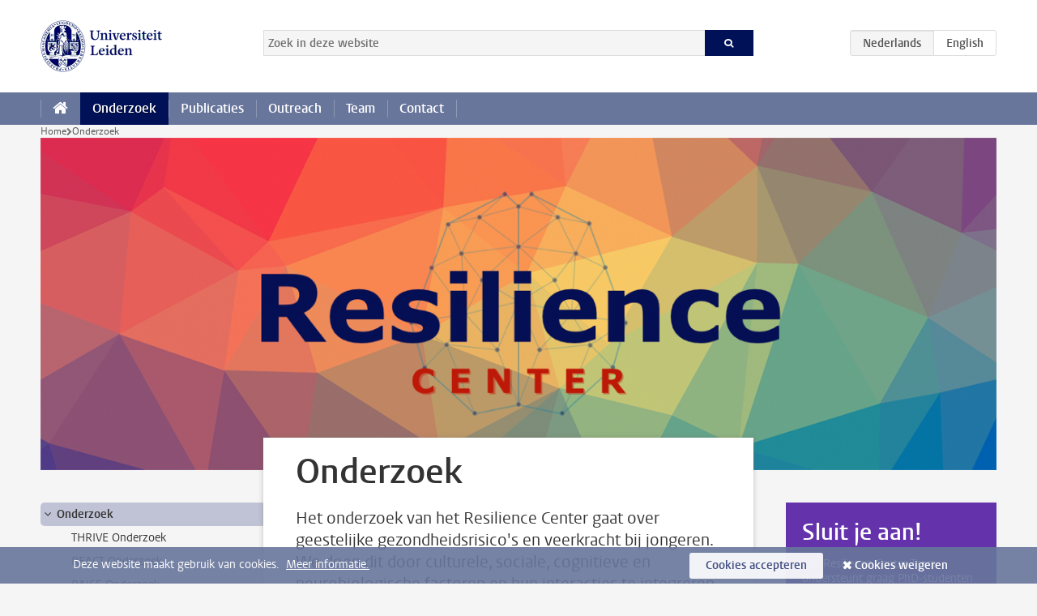

--- FILE ---
content_type: text/html;charset=UTF-8
request_url: https://www.universiteitleiden.nl/resiliencecenter/onderzoek
body_size: 4213
content:



<!DOCTYPE html>

<html lang="nl"  data-version="1.217.00" >
<head>























<!-- standard page html head -->
    <title>Onderzoek - Universiteit Leiden</title>
        <link rel="canonical" href="https://www.universiteitleiden.nl/resiliencecenter/onderzoek"/>
    <meta charset="utf-8"/>
    <meta name="viewport" content="width=device-width, initial-scale=1"/>
    <meta http-equiv="X-UA-Compatible" content="IE=edge"/>

            <meta name="description" content="Het onderzoek van het Resilience Center gaat over geestelijke gezondheidsrisico's en veerkracht bij jongeren. We doen dit door culturele, sociale, cognitieve en neurobiologische factoren en hun interacties te integreren."/>

<!-- icons -->
    <link rel='shortcut icon' href="/resiliencecenter/design-1.0/assets/icons/favicon.ico"/>
    <link rel='icon' type='image/png' href="/resiliencecenter/design-1.0/assets/icons/icon-195px.png"/>
    <link rel='apple-touch-icon-precomposed' sizes='72x72' href="/resiliencecenter/design-1.0/assets/icons/icon-72px.png"/>
    <link rel='apple-touch-icon-precomposed' sizes='114x114'
          href="/resiliencecenter/design-1.0/assets/icons/icon-114px.png"/>

<!-- Bluesky -->
    <meta name="bluesky:card" content="summary_large_image">
    <meta name="bluesky:site" content="@UniLeiden">
        <meta name="bluesky:title" content="Onderzoek">
        <meta name="bluesky:description" content="Het onderzoek van het Resilience Center gaat over geestelijke gezondheidsrisico's en veerkracht bij jongeren. We doen dit door culturele, sociale, cognitieve en neurobiologische factoren en hun interacties te integreren.">


        <meta name="bluesky:image" content="https://www.universiteitleiden.nl/binaries/content/gallery/customsites/resiliencecenter/Logo/banner-resilience-center.png/banner-resilience-center.png/d890x445">

<!-- Twitter/X -->
        <meta name="twitter:card" content="summary_large_image">
        <meta name="twitter:site" content="@UniLeiden">
        <meta name="twitter:title" content="Onderzoek">
        <meta name="twitter:description" content="Het onderzoek van het Resilience Center gaat over geestelijke gezondheidsrisico's en veerkracht bij jongeren. We doen dit door culturele, sociale, cognitieve en neurobiologische factoren en hun interacties te integreren.">
        <meta name="twitter:image" content="https://www.universiteitleiden.nl/binaries/content/gallery/customsites/resiliencecenter/Logo/banner-resilience-center.png/banner-resilience-center.png/d890x445">

<!-- Open Graph -->
        <meta property="og:title" content="Onderzoek"/>
        <meta property="og:type" content="website"/>
        <meta property="og:description" content="Het onderzoek van het Resilience Center gaat over geestelijke gezondheidsrisico's en veerkracht bij jongeren. We doen dit door culturele, sociale, cognitieve en neurobiologische factoren en hun interacties te integreren."/>


        <meta name="og:image" content="https://www.universiteitleiden.nl/binaries/content/gallery/customsites/resiliencecenter/Logo/banner-resilience-center.png/banner-resilience-center.png/d890x445">

<!-- Favicon and CSS -->
<link rel='shortcut icon' href="/design-1.0/assets/icons/favicon.ico"/>


        <meta name="application-name" content="search"
              data-content-type="contentpage"
                data-content-category="general"
                data-language="nl"
                data-last-modified-date="2023-12-01"
                data-publication-date="2024-02-08"
                data-uuid="fea70d5b-5084-4801-8228-5ac4988300fe"
                data-website="external-site"
                
        />

    <link rel="stylesheet" href="/resiliencecenter/design-1.0/css/ul2customsite/screen.css?v=1.217.00"/>







    <!-- Global site tag (gtag.js) - Google Analytics -->
<script async src="https://www.googletagmanager.com/gtag/js?id=G-JCVR3EQ5X9"></script>
<script>
  window.dataLayer = window.dataLayer || [];

  function gtag () {
    dataLayer.push(arguments);
  }

  gtag('js', new Date());
  gtag('config', 'G-JCVR3EQ5X9');
</script>

    <!-- this line enables the loading of asynchronous components (together with the headContributions at the bottom) -->
    <!-- Header Scripts -->
</head>

<body class=" small ul2customsite ">

    <!-- To enable JS-based styles: -->
    <script> document.body.className += ' js'; </script>
    <div class="skiplinks">
        <a href="#content" class="skiplink">Ga direct naar de inhoud</a>
    </div>




<!-- header -->
<div class="header-container">





    <header id="header-main" class="wrapper clearfix">
        <h1 class="logo">

            <a href="https://www.universiteitleiden.nl"><img width="151" height="64" src="/resiliencecenter/../design-1.0/assets/images/zegel.png" alt="Logo Universiteit Leiden."/></a>
        </h1>



<!-- searchbox -->

    <form id="search" method="get" action="https://www.universiteitleiden.nl/resiliencecenter/zoeken">
        <fieldset>
            <legend>Zoek in deze website</legend>
            <label for="search-field">Zoekterm</label>
            <input id="search-field" type="search" name="q" value="" placeholder="Zoek in deze website">
            <button class="submit" type="submit"><span>Zoeken</span></button>
        </fieldset>
    </form>
<div class="language-btn-group">
<span class="btn active">
<abbr title="Nederlands">nl</abbr>
</span>
<a href="https://www.universiteitleiden.nl/en/resiliencecenter/research" class="btn">
<abbr title="English">en</abbr>
</a>
</div>    </header>
<nav id="main-menu" class="main-nav js_nav--disclosure" data-nav-label="Menu" data-hamburger-destination="main-menu">
<ul class="wrapper">
<li>
<a class="home" href="/resiliencecenter"><span>Home</span></a>
</li>
<li>
<a href="/resiliencecenter/onderzoek" class="active">Onderzoek</a>
</li>
<li>
<a href="/resiliencecenter/publicaties" >Publicaties</a>
</li>
<li>
<a href="/resiliencecenter/outreach" >Outreach</a>
</li>
<li>
<a href="/resiliencecenter/over" >Team</a>
</li>
<li>
<a href="/resiliencecenter/contact" >Contact</a>
</li>
</ul>
</nav></div>










    <div class="main-container">
        <div class="main wrapper clearfix">





<!-- breadcrumb -->
    <nav class="breadcrumb" aria-label="Breadcrumb" id="js_breadcrumbs" data-show-text="toon alle" data-hide-text="verberg" data-items-text="broodkruimels">
        <ol id="breadcrumb-list">
            <li><a href="/resiliencecenter">Home</a></li>

                        <li>Onderzoek</li>
        </ol>
    </nav>









        <div class="hero">




            <figure  >
                <img src="/binaries/content/gallery/customsites/resiliencecenter/Logo/banner-resilience-center.png" 
                     alt=""    />
                    <figcaption class="credit">
                            


                    </figcaption>
            </figure>
        </div>





    <nav class="sub-nav sub-nav-tree js_tree-nav" data-menu-label="Submenu" aria-label="submenu">
        <ul role="tree" class="js_add-control-icon" aria-label="submenu">

        <li role="none" class="has-children">

                <a
                        href="/resiliencecenter/onderzoek"
                        title="Onderzoek"
                        role="treeitem"
                        aria-current="page"
                        aria-owns="subnav-root-onderzoek"
                >
                    Onderzoek
                </a>

                <ul id="subnav-root-onderzoek" role="group" aria-label="submenu">

        <li role="none" class="">

                <a
                        href="/resiliencecenter/onderzoek/thrive"
                        title="THRIVE Onderzoek"
                        role="treeitem"
                        
                        
                >
                    THRIVE Onderzoek
                </a>

        </li>

        <li role="none" class="">

                <a
                        href="/resiliencecenter/onderzoek/react"
                        title="REACT Onderzoek"
                        role="treeitem"
                        
                        
                >
                    REACT Onderzoek
                </a>

        </li>

        <li role="none" class="">

                <a
                        href="/resiliencecenter/onderzoek/raise"
                        title="RAISE Onderzoek"
                        role="treeitem"
                        
                        
                >
                    RAISE Onderzoek
                </a>

        </li>

        <li role="none" class="">

                <a
                        href="/resiliencecenter/onderzoek/hopes"
                        title="HOPES Onderzoek"
                        role="treeitem"
                        
                        
                >
                    HOPES Onderzoek
                </a>

        </li>

        <li role="none" class="">

                <a
                        href="/resiliencecenter/onderzoek/resist"
                        title="RESIST Onderzoek"
                        role="treeitem"
                        
                        
                >
                    RESIST Onderzoek
                </a>

        </li>
                </ul>
        </li>
        </ul>
    </nav>

















































































































































































































































































<div id="content">
    <article>
        <h1>Onderzoek</h1>
            <p class="intro">Het onderzoek van het Resilience Center gaat over geestelijke gezondheidsrisico's en veerkracht bij jongeren. We doen dit door culturele, sociale, cognitieve en neurobiologische factoren en hun interacties te integreren.</p>
<p>Huidige projecten in de groep richten zich op het begrijpen van de mechanismen die veerkrachtige reacties op stress ondersteunen: <a href="/resiliencecenter/onderzoek/thrive">THRIVE</a>, <a href="/resiliencecenter/onderzoek/raise">RAISE </a>en <a href="/resiliencecenter/onderzoek/react">REACT&nbsp;</a>en het onderzoeken van de sociale, cognitieve en neurobiologische mechanismen van suïcidaliteit bij jongeren: <a href="/resiliencecenter/onderzoek/hopes">HOPES</a>.</p>    <!-- Image block 1.0 -->








        <figure
                class="image float-center"
                data-open-modal="vergroot afbeeldingen"
                data-close-modal="sluit vergrootte afbeeldingen"
                data-next-image="volgende afbeelding"
                data-previous-image="vorige afbeelding"
        >
                    <a href="/resiliencecenter/onderzoek/thrive">
    <img
        srcset="/binaries/content/gallery/customsites/resiliencecenter/Logo/thrive-logo-border.png/thrive-logo-border.png/d185xvar 185w, /binaries/content/gallery/customsites/resiliencecenter/Logo/thrive-logo-border.png/thrive-logo-border.png/d390xvar 390w"
        sizes="(max-width:436px) 390px, 185px"
        src="/binaries/content/gallery/customsites/resiliencecenter/Logo/thrive-logo-border.png/thrive-logo-border.png/d185xvar"  alt="THRIVE Onderzoek"
    />
                    </a>

                <figcaption >
                    THRIVE Onderzoek ››
                </figcaption>
        </figure>
    <!-- Image block 1.0 -->








        <figure
                class="image float-center"
                data-open-modal="vergroot afbeeldingen"
                data-close-modal="sluit vergrootte afbeeldingen"
                data-next-image="volgende afbeelding"
                data-previous-image="vorige afbeelding"
        >
                    <a href="/resiliencecenter/onderzoek/react">
    <img
        srcset="/binaries/content/gallery/customsites/resiliencecenter/Logo/react-logo.jpeg/react-logo.jpeg/d185xvar 185w, /binaries/content/gallery/customsites/resiliencecenter/Logo/react-logo.jpeg/react-logo.jpeg/d390xvar 390w"
        sizes="(max-width:436px) 390px, 185px"
        src="/binaries/content/gallery/customsites/resiliencecenter/Logo/react-logo.jpeg/react-logo.jpeg/d185xvar"  alt="REACT"
    />
                    </a>

                <figcaption >
                    REACT Onderzoek ››
                </figcaption>
        </figure>
    <!-- Image block 1.0 -->








        <figure
                class="image float-center"
                data-open-modal="vergroot afbeeldingen"
                data-close-modal="sluit vergrootte afbeeldingen"
                data-next-image="volgende afbeelding"
                data-previous-image="vorige afbeelding"
        >
                    <a href="/resiliencecenter/onderzoek/raise">
    <img
        srcset="/binaries/content/gallery/customsites/resiliencecenter/Logo/raise-logo.jpeg/raise-logo.jpeg/d185xvar 185w, /binaries/content/gallery/customsites/resiliencecenter/Logo/raise-logo.jpeg/raise-logo.jpeg/d390xvar 390w"
        sizes="(max-width:436px) 390px, 185px"
        src="/binaries/content/gallery/customsites/resiliencecenter/Logo/raise-logo.jpeg/raise-logo.jpeg/d185xvar"  alt="RAISE"
    />
                    </a>

                <figcaption >
                    RAISE Onderzoek ››
                </figcaption>
        </figure>
    <!-- Image block 1.0 -->








        <figure
                class="image float-center"
                data-open-modal="vergroot afbeeldingen"
                data-close-modal="sluit vergrootte afbeeldingen"
                data-next-image="volgende afbeelding"
                data-previous-image="vorige afbeelding"
        >
                    <a href="/resiliencecenter/onderzoek/hopes">
    <img
        srcset="/binaries/content/gallery/customsites/resiliencecenter/Logo/hopes-logo.jpeg/hopes-logo.jpeg/d185xvar 185w, /binaries/content/gallery/customsites/resiliencecenter/Logo/hopes-logo.jpeg/hopes-logo.jpeg/d390xvar 390w"
        sizes="(max-width:436px) 390px, 185px"
        src="/binaries/content/gallery/customsites/resiliencecenter/Logo/hopes-logo.jpeg/hopes-logo.jpeg/d185xvar"  alt="HOPES"
    />
                    </a>

                <figcaption >
                    HOPES Onderzoek ››
                </figcaption>
        </figure>
    <!-- Image block 1.0 -->








        <figure
                class="image float-center"
                data-open-modal="vergroot afbeeldingen"
                data-close-modal="sluit vergrootte afbeeldingen"
                data-next-image="volgende afbeelding"
                data-previous-image="vorige afbeelding"
        >
                    <a href="/resiliencecenter/onderzoek/resist">
    <img
        srcset="/binaries/content/gallery/customsites/resiliencecenter/Logo/resist-logo.jpg/resist-logo.jpg/d185xvar 185w, /binaries/content/gallery/customsites/resiliencecenter/Logo/resist-logo.jpg/resist-logo.jpg/d390xvar 390w"
        sizes="(max-width:436px) 390px, 185px"
        src="/binaries/content/gallery/customsites/resiliencecenter/Logo/resist-logo.jpg/resist-logo.jpg/d185xvar"  alt="RESIST"
    />
                    </a>

                <figcaption >
                    RESIST Onderzoek ››
                </figcaption>
        </figure>
    </article>
</div>




























































































































































































































































































































































































































































































































































<aside>



<div class="box banner social-and-behavioural-sciences">

        <div class="box-header">
            <h2>Sluit je aan!</h2>
        </div>
    <div class="box-content">
            <p>Het Resilience Center Team ondersteunt graag PhD-studenten en postdocs bij het aanvragen van onafhankelijke financiering voor onderzoek in onze groep.</p>
            <p class="more">
                <a href="/medewerkers/anne-laura-van-harmelen">Neem contact op met Anne-Laura van Harmelen</a>
            </p>
    </div>
</div>


    <div class="box figure ">
        <div class="box-content">
                <a href="/resiliencecenter/outreach">

            <figure>


            <img src="/binaries/content/gallery/customsites/resiliencecenter/Logo/braintrain-outreach-team-logo.png" alt=""/>
                    <figcaption>
                            <strong>Outreach</strong>
                            <span class="meta">BrainTrain verbindt wetenschappers en jongeren. Via jongerenpanels, podcasts en een lesprogramma voor scholen deelt BrainTrain ervaringen en kennis over veerkracht en welzijn ››</span>
                    </figcaption>
            </figure>

                </a>
        </div>
    </div>

        <div class="box ">
            <div class="box-header">
                <h2>Zie ook</h2>
            </div>
            <div class="box-content">
                <ul>

                                    <li>






<a href="/nieuws/2023/06/vidi-beurs-voor-onderzoek-naar-jeugdtrauma-vriendschap-en-mentale-gezondheid">



            <img src="/binaries/content/gallery/ul2/main-images/social-and-behavioural-sciences/pedagogische-wetenschappen/nieuwsberichten/jongeren-veerkracht.png/jongeren-veerkracht.png/d50x50" alt="" width="50" height="50" />

    <div>
        <span class="meta">29 juni 2023</span>
        <strong>Vidi-beurs voor onderzoek naar jeugdtrauma, vriendschap en mentale gezondheid</strong>
    </div>
</a>
                                    </li>


                            <li>
                                <a href="https://www.youtube.com/watch?v=JEPns8NtC_0">
                                    <div>
                                            <strong>Oratie Anne-Laura van Harmelen: Feiten en fabels over veerkracht na jeugdtrauma</strong>
                                    </div>
                                </a>
                            </li>
                </ul>

            </div>
        </div>
</aside>
        </div>
    </div>








<!-- footer -->
    <div class="footer-container">
        <footer class="wrapper clearfix">
                <section>
                        <ul>
                                <li>
                                        <a href="https://www.universiteitleiden.nl/sociale-wetenschappen/pedagogische-wetenschappen">




            <img src="/binaries/content/gallery/customsites/resiliencecenter/Logo/logo-pedagogigsche-wetenschappen-transparant-resilience-center.png"  alt=""    />
                                        </a>
                                </li>
                        </ul>
                </section>
                <section>
                        <ul>
                                <li>
                                        <a href="https://www.universiteitleiden.nl/sociale-veerkracht-en-veiligheid">




            <img src="/binaries/content/gallery/customsites/resiliencecenter/Logo/social-resilience-and-security-logo.png"  alt=""    />
                                        </a>
                                </li>
                        </ul>
                </section>
                <section>
                        <h2></h2>
                        <ul>
                        </ul>
                </section>
                <section>
                        <h2></h2>
                        <ul>
                                <li>
                                    <a href="/resiliencecenter/contact">Contact</a>
                                </li>
                                <li>
                                    <a href="https://www.instagram.com/braintrainnl/">Instagram</a>
                                </li>
                                <li>
                                    <a href="https://twitter.com/leidensrs">Volg ons op X</a>
                                </li>
                        </ul>
                </section>
        </footer>
    </div>



    <div class="cookies">
        <div class="wrapper">
                Deze website maakt gebruik van cookies.&nbsp;
                    <a href="https://www.organisatiegids.universiteitleiden.nl/cookies">
Meer informatie.                    </a>


            <form action="/resiliencecenter/onderzoek?_hn:type=action&amp;_hn:ref=r21_r7" method="post">
                <button type="submit" class="accept" name="cookie" value="accept">Cookies accepteren</button>
                <button type="submit" class="reject" name="cookie" value="reject">Cookies weigeren</button>
            </form>
        </div>
    </div>
<!-- bottom scripts -->
<script async defer src="/resiliencecenter/design-1.0/scripts/ul2.js?v=1.217.00" data-main="/resiliencecenter/design-1.0/scripts/ul2common/main.js"></script>    <!-- this line enables the loading of asynchronous components (together with the headContributions at the top) -->
</body>
</html>
